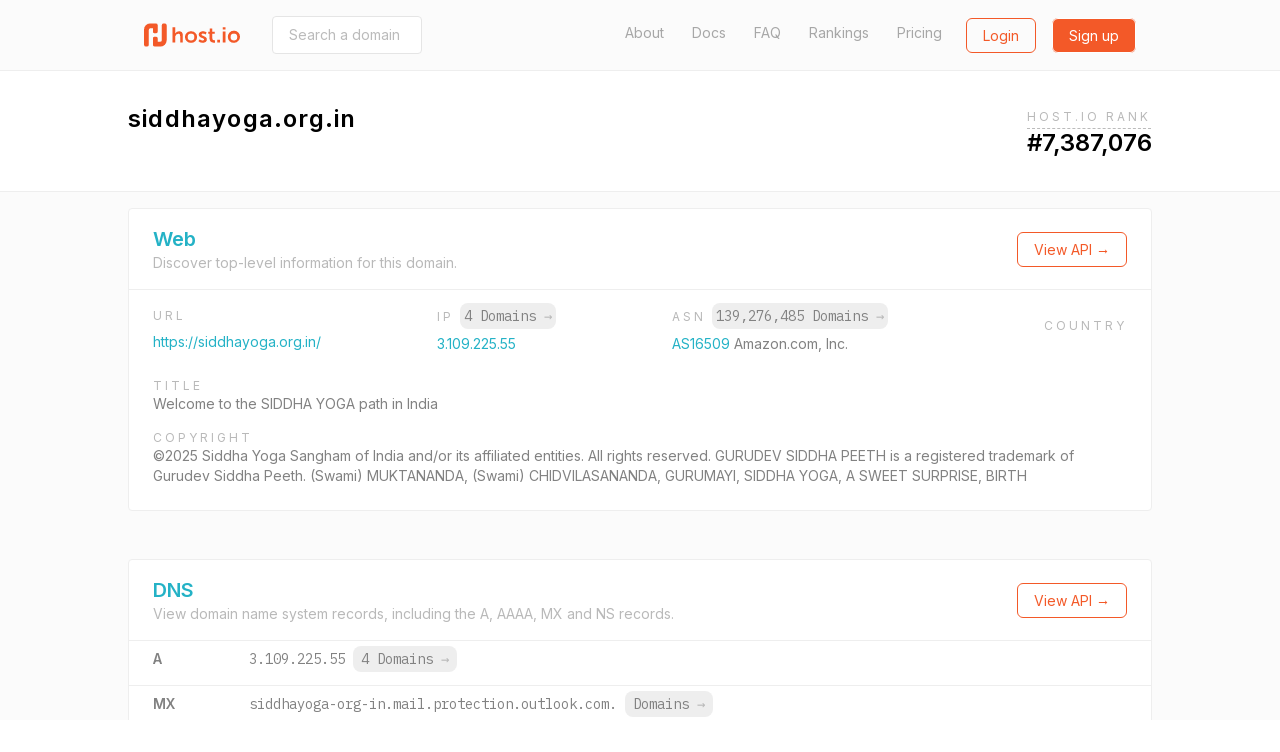

--- FILE ---
content_type: application/javascript; charset=UTF-8
request_url: https://cdn.host.io/static/assets/gumshoe.js
body_size: 8663
content:
/*! gumshoejs v5.1.1 | (c) 2019 Chris Ferdinandi | MIT License | http://github.com/cferdinandi/gumshoe */
Element.prototype.closest ||
    (Element.prototype.matches ||
        (Element.prototype.matches =
            Element.prototype.msMatchesSelector ||
            Element.prototype.webkitMatchesSelector),
    (Element.prototype.closest = function(t) {
        var e = this
        if (!document.documentElement.contains(this)) return null
        do {
            if (e.matches(t)) return e
            e = e.parentElement
        } while (null !== e)
        return null
    })),
    (function() {
        if ('function' == typeof window.CustomEvent) return !1
        function t(t, e) {
            e = e || { bubbles: !1, cancelable: !1, detail: void 0 }
            var n = document.createEvent('CustomEvent')
            return n.initCustomEvent(t, e.bubbles, e.cancelable, e.detail), n
        }
        ;(t.prototype = window.Event.prototype), (window.CustomEvent = t)
    })(),
    (function(t, e) {
        'function' == typeof define && define.amd
            ? define([], function() {
                  return e(t)
              })
            : 'object' == typeof exports
            ? (module.exports = e(t))
            : (t.Gumshoe = e(t))
    })(
        'undefined' != typeof global
            ? global
            : 'undefined' != typeof window
            ? window
            : this,
        function(t) {
            'use strict'
            var e = {
                    navClass: 'active',
                    contentClass: 'active',
                    nested: !1,
                    nestedClass: 'active',
                    offset: 0,
                    reflow: !1,
                    events: !0
                },
                n = function(t, e, n) {
                    if (n.settings.events) {
                        var o = new CustomEvent(t, {
                            bubbles: !0,
                            cancelable: !0,
                            detail: n
                        })
                        e.dispatchEvent(o)
                    }
                },
                o = function(t) {
                    var e = 0
                    if (t.offsetParent)
                        for (; t; ) (e += t.offsetTop), (t = t.offsetParent)
                    return e >= 0 ? e : 0
                },
                s = function(t) {
                    t &&
                        t.sort(function(t, e) {
                            return o(t.content) < o(e.content) ? -1 : 1
                        })
                },
                c = function(e, n, o) {
                    var s = e.getBoundingClientRect(),
                        c = (function(t) {
                            return 'function' == typeof t.offset
                                ? parseFloat(t.offset())
                                : parseFloat(t.offset)
                        })(n)
                    return o
                        ? parseInt(s.bottom, 10) <
                              (t.innerHeight ||
                                  document.documentElement.clientHeight)
                        : parseInt(s.top, 10) <= c
                },
                r = function() {
                    return (
                        t.innerHeight + t.pageYOffset >=
                        Math.max(
                            document.body.scrollHeight,
                            document.documentElement.scrollHeight,
                            document.body.offsetHeight,
                            document.documentElement.offsetHeight,
                            document.body.clientHeight,
                            document.documentElement.clientHeight
                        )
                    )
                },
                i = function(t, e) {
                    var n = t[t.length - 1]
                    if (
                        (function(t, e) {
                            return !(!r() || !c(t.content, e, !0))
                        })(n, e)
                    )
                        return n
                    for (var o = t.length - 1; o >= 0; o--)
                        if (c(t[o].content, e)) return t[o]
                },
                l = function(t, e) {
                    if (e.nested) {
                        var n = t.parentNode.closest('li')
                        n && (n.classList.remove(e.nestedClass), l(n, e))
                    }
                },
                a = function(t, e) {
                    if (t) {
                        var o = t.nav.closest('li')
                        o &&
                            (o.classList.remove(e.navClass),
                            t.content.classList.remove(e.contentClass),
                            l(o, e),
                            n('gumshoeDeactivate', o, {
                                link: t.nav,
                                content: t.content,
                                settings: e
                            }))
                    }
                },
                u = function(t, e) {
                    if (e.nested) {
                        var n = t.parentNode.closest('li')
                        n && (n.classList.add(e.nestedClass), u(n, e))
                    }
                }
            return function(o, c) {
                var r,
                    l,
                    f,
                    d,
                    m,
                    v = {}
                ;(v.setup = function() {
                    ;(r = document.querySelectorAll(o)),
                        (l = []),
                        Array.prototype.forEach.call(r, function(t) {
                            var e = document.getElementById(
                                decodeURIComponent(t.hash.substr(1))
                            )
                            e && l.push({ nav: t, content: e })
                        }),
                        s(l)
                }),
                    (v.detect = function() {
                        var t = i(l, m)
                        t
                            ? (f && t.content === f.content) ||
                              (a(f, m),
                              (function(t, e) {
                                  if (t) {
                                      var o = t.nav.closest('li')
                                      o &&
                                          (o.classList.add(e.navClass),
                                          t.content.classList.add(
                                              e.contentClass
                                          ),
                                          u(o, e),
                                          n('gumshoeActivate', o, {
                                              link: t.nav,
                                              content: t.content,
                                              settings: e
                                          }))
                                  }
                              })(t, m),
                              (f = t))
                            : f && (a(f, m), (f = null))
                    })
                var p = function(e) {
                        d && t.cancelAnimationFrame(d),
                            (d = t.requestAnimationFrame(v.detect))
                    },
                    h = function(e) {
                        d && t.cancelAnimationFrame(d),
                            (d = t.requestAnimationFrame(function() {
                                s(l), v.detect()
                            }))
                    }
                v.destroy = function() {
                    f && a(f, m),
                        t.removeEventListener('scroll', p, !1),
                        m.reflow && t.removeEventListener('resize', h, !1),
                        (l = null),
                        (r = null),
                        (f = null),
                        (d = null),
                        (m = null)
                }
                return (
                    (m = (function() {
                        var t = {}
                        return (
                            Array.prototype.forEach.call(arguments, function(
                                e
                            ) {
                                for (var n in e) {
                                    if (!e.hasOwnProperty(n)) return
                                    t[n] = e[n]
                                }
                            }),
                            t
                        )
                    })(e, c || {})),
                    v.setup(),
                    v.detect(),
                    t.addEventListener('scroll', p, !1),
                    m.reflow && t.addEventListener('resize', h, !1),
                    v
                )
            }
        }
    )
